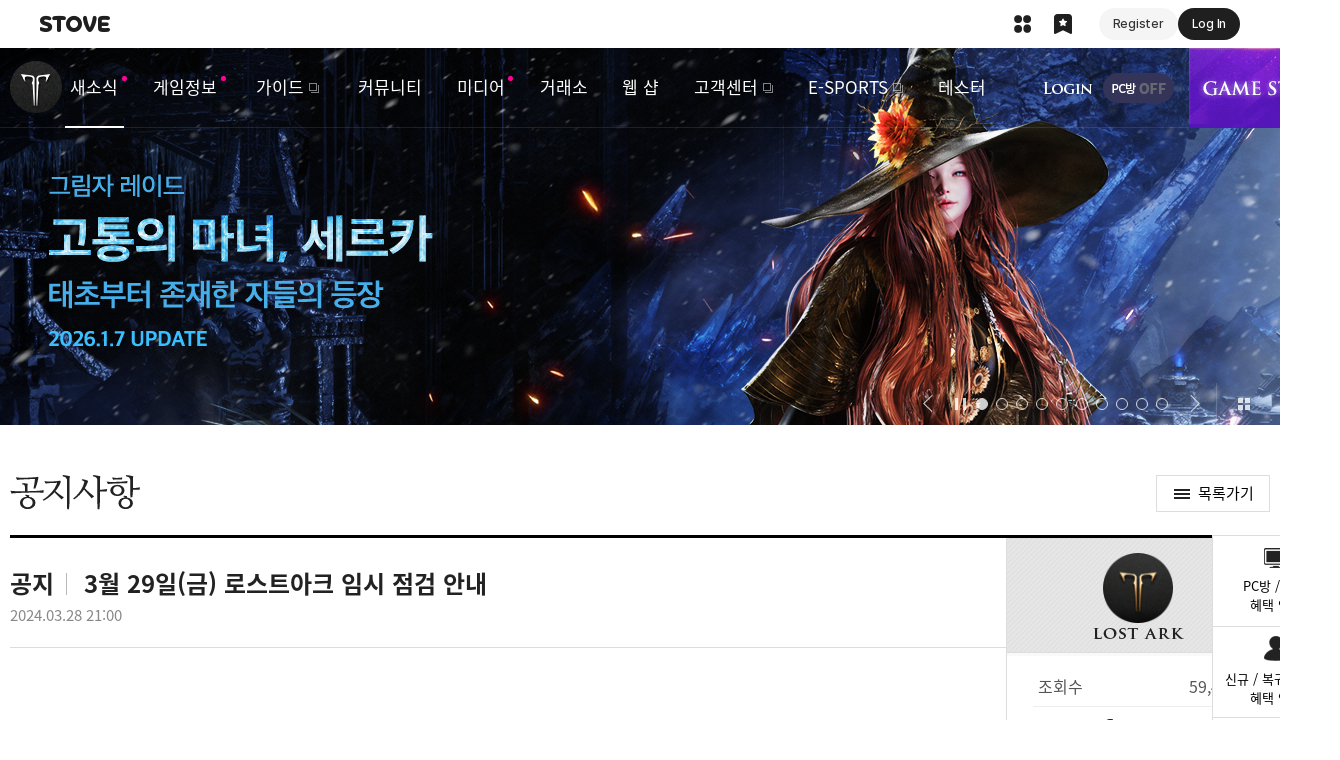

--- FILE ---
content_type: text/html; charset=utf-8
request_url: https://lostark.game.onstove.com/News/Notice/Views/12737
body_size: 27906
content:

<!DOCTYPE html>
<html lang="ko">
<head>
    <meta charset="utf-8">
    <meta name="viewport" content="width=1340, shrink-to-fit=no">
    <meta http-equiv="x-ua-compatible" content="IE=edge">
    <title>3월 29일(금) 로스트아크 임시 점검 안내 | 로스트아크 - 공지사항</title>
    <meta name="robots" content="index,follow">
    <meta name="author" content="Smilegate RPG">
    <meta name="keywords" content="로스트아크, LOST ARK, 스마일게이트, Smilegate, 스마일게이트 알피지, Smilegate RPG, 롤플레잉, RPG, MMORPG">
    <meta name="description" content="스마일게이트 알피지의 차세대 핵&amp;amp;슬래쉬 MMORPG 로스트아크">
    <meta name="format-detection" content="telephone=no, email=no">
    <link rel="shortcut icon" href="https://cdn-lostark.game.onstove.com/2018/obt/assets/images/common/icon/favicon.ico?v=20260114081642">
    <link rel="icon" href="https://cdn-lostark.game.onstove.com/2018/obt/assets/images/common/icon/favicon-192.png?v=20260114081642" sizes="192x192">

    <!--[if IE]><script>location.href = '/BrowserUpgrade'</script><![endif]-->
        
            <script>
                var agent = navigator.userAgent.toLowerCase();
                if ((navigator.appName == 'Netscape' && agent.indexOf('trident') != -1) || (agent.indexOf("msie") != -1)) {
                    location.href = '/BrowserUpgrade';
                }
            </script>
        

    <!-- Open Graph (Default) -->
    <meta name="twitter:card" content="summary">
    <meta name="twitter:image" content="https://cdn-lostark.game.onstove.com/2018/obt/assets/images/common/banner/banner_share.jpg?v=20260114081642">
    <meta property="og:url" content="https://lostark.game.onstove.com/News/Notice/Views/12737">
    <meta property="og:title" content="3월 29일(금) 로스트아크 임시 점검 안내">
    <meta property="og:description" content="안녕하세요, 로스트아크입니다.&amp;nbsp;3월 29일(금) 게임 서비스의 임시 점검이 진행될 예정입니다.자세한 사항은 아래 안내드리는 내용을 확인해 주시기 바랍니다.[점검 시간]2024-03-29(금) 06:00 ~ 2024-03-29(금) 07:00 (1시간)[점검 내용]에픽 레이드 &amp;#39;폭풍의 지휘관, 베히모스&amp;#39; 1관문 진행 중, &amp;#39;폭풍의 지휘관, 베히모스&amp;#39;가 특정 조건에서 일정 시간 행동을 멈추는 현상 수정에픽 레이드 &amp;#39;폭풍의 지휘관, 베히모스&amp;#39; 2관문 진행 중, &amp;#39;돌풍&amp;#39; 디버프를 보유한 캐릭터 주변에서 서머너 소환수가 피해를 입는 현상 수정캐릭터가 몬스터에게 부여하는 일부 디버프 효과의 이펙트가 대형 몬스터들에게 과하게 출력되는 현상 수정에픽 레이드 &amp;#39;폭풍의 지휘관, 베히모스&amp;#39; 진행 중 사망하였을 때, 자동 부활 대기 시간을 10초 &amp;rarr; 30초로 변경군단장 레이드 &amp;#39;광기군단장 쿠크세이튼&amp;#39; 3관문에서 특정 페이즈 전환 연출에 일부 그래픽이 출력되지 않는 현상 수정아르카나 &amp;#39;별&amp;#39;, &amp;#39;달&amp;#39; 카드 효과가 특정 조건에서 낮은 확률로 파티원에게 적용되는 현상 수정[주의사항]점검이 진행되는 동안 게임 서비스를 이용하실 수 없으며, 점검은 조기 종료 될 수 있습니다.점검이 진행되기 전 안전한 장소에서 게임을 종료해 주시기 바랍니다.점검이 완료되면 공지사항을 통해 안내해 드리도록 하겠습니다.게임 이용에 불편을 드려 대단히 죄송합니다.&amp;nbsp;">
    <meta property="og:image" content="https://cdn-lostark.game.onstove.com/2018/obt/assets/images/common/banner/banner_share.jpg?v=20260114081642">
    <meta property="og:image:width" content="400">
    <meta property="og:image:height" content="400">

    
    <script src="https://cdn-lostark.game.onstove.com/fonts/fonts.js?v=20260114081642"></script>
    <link rel="stylesheet" href="https://cdn-lostark.game.onstove.com/2018/obt/assets/css/fonts.css?20260114081642">
    <link rel="stylesheet" href="https://cdn-lostark.game.onstove.com/2018/obt/assets/css/pc.css?20260114081642">
    <script src="https://cdn-lostark.game.onstove.com/2018/obt/assets/js/vendor.js?20260114081642"></script>



    
    


    <meta name="naver-site-verification" content="85ffc0c94b5b942676df16d9100d33ac796f4916" />
</head>

<body>

        <div class="stove-wrapper"></div>

    



<div id="lostark-wrapper" class="lostark-wrapper lostark-pc lostark-sub lostark-news">


<header class="header">
    <h1><a href="/Main">로스트아크</a></h1>

    <nav class="nav">
        <h2>내비게이션</h2>
        <ul>
            <li>
                <a href="/News/Notice/List" class="nav__item--active">새소식</a>
                <ul>
                    <li><a href="/News/Notice/List" class="nav__item--active">공지사항</a></li>
                    <li><a href="/News/Update/List" class="">업데이트</a></li>
                    <li><a href="/News/Event/Now" class="">이벤트</a></li>
                    <li><a href="/News/GMNote/List" class="">리샤의 편지</a></li>
                </ul>
            </li>
            <li>
                <a href="/Profile/Character" class="">게임정보</a>
                <ul>
                    <li><a href="/Profile/Character" class="">전투정보실</a></li>
                    <li><a href="/WorldView" class="">세계관</a></li>
                    <li><a href="/Class" class="">클래스</a></li>
                    <li><a href="/Contents" class="">콘텐츠</a></li>
                    <li><a href="/WorldMap" target="_blank" class="">월드맵</a></li>
                </ul>
            </li>
            <li>
                <a href="/GameGuide" class="" target="_blank">가이드</a>
                <ul>
                    <li><a href="/GameGuide" class="" target="_blank">게임 가이드</a></li>
                    <li><a href="/ItemDictionary" class="">아이템 사전</a></li>
                    <li><a href="/Probability" class="" target="_blank">확률 정보 공개</a></li>
                </ul>
            </li>
            <li>
                <a href="/Community/Free/List" class="">커뮤니티</a>
                <ul>
                    <li><a href="/Community/Free/List" class="">자유</a></li>
                    <li><a href="/Community/GuardianKnight/List" class="">직업</a></li>
                    <li><a href="/Community/Guild/List" class="">길드 모집</a></li>
                    <li><a href="/Library/Tip/List" class="">공략</a></li>
                    <li><a href="/Library/Qa/List" class="">Q&amp;A</a></li>
                    <li><a href="/Community/FanArt/List" class="">갤러리</a></li>
                    <li><a href="/Stylebook" class="">스타일 북</a></li>
                </ul>
            </li>
            <li>
                <a href="/Video" class="">미디어</a>
                <ul>
                    <li><a href="/Video">로아 상영관</a></li>
                    <li><a href="/ContestBoard/List" class="">공모전</a></li>
                    <li><a href="/OST" class="">OST</a></li>
                    <li><a href="/Artwork" class="">Artwork</a></li>
                </ul>
            </li>
            <li>
                <a href="/Market" class="">거래소</a>
                <ul>
                    <li><a href="/Market" class="">거래소</a></li>
                    <li><a href="/Auction" class="">경매장</a></li>
                </ul>
            </li>
            <li>
                <a href="/Shop" class="">웹 샵</a>
                <ul>
                    <li><a href="/Shop">SHOP</a></li>
                    <li><a href="/Cash" class="">캐시</a></li>
                    <li><a href="/Coupon" class="">쿠폰</a></li>
                </ul>
            </li>
            <li>
                <a href="https://cs.onstove.com/service/45" class="" target="_blank">고객센터</a>
                <ul>
                    <li><a href="https://cs.onstove.com/service/45" target="_blank">FAQ</a></li>
                    <li><a href="https://cs.onstove.com/report/45" target="_blank">신고센터</a></li>
                    <li><a href="https://member.onstove.com/member/secure" target="_blank">보안서비스</a></li>
                    <li><a href="/Download" class="">클라이언트</a></li>
                </ul>
            </li>
            <li>
                <a href="/Promotion/Esports/220112" target="_blank">E-SPORTS</a>
            </li>
            <li>
                <a href="/News/TesterNotice/List" class="">테스터</a>
                <ul>
                    <li><a href="/News/TesterNotice/List" class="">공지사항</a></li>
                    <li><a href="/Community/TesterBug/List" class="">버그 건의</a></li>
                    <li><a href="/Community/TesterFree/List" class="">자유</a></li>
                </ul>
            </li>
        </ul>
    </nav>

    <div class="header-menu">
        <h2>상단 메뉴</h2>
        <div>
            
                <span class="header-menu__login"><a href="https://accounts.onstove.com/login?inflow_path=lost_ark&amp;game_no=45&amp;redirect_url=http%3a%2f%2flostark.game.onstove.com%2fNews%2fNotice%2fViews%2f12737" class="button button--header-login">로그인</a></span>

            <span class="header-menu__pcbang header-menu__pcbang--off">PC방 OFF</span>



            <span class="header-menu__gamestart"><button type="button" class="button button--header-gamestart" onclick="javascript: Game.Exec();">게임시작</button></span>
        </div>
    </div>

    

    <div id="expand-myinfo" class="header-myinfo">
    </div>

    <div id="expand-alarm" class="header-alarm">
    </div>
</header>
    <div class="middle">

            <section class="sub-banner">
                

<h2>이벤트 &amp; 업데이트</h2>
    <div class="swiper-container">
        <div class="swiper-wrapper">
                <div class="swiper-slide " style="background-image: url('https://cdn-lostark.game.onstove.com/uploadfiles/banner/2026/5ca9703985f34dc5836bc2fd4dbd5b9e.jpg'); background-color: #000000;">
					<a href="/Event/Update/260107" target="_self">고통의 마녀, 세르카</a>

				</div>
                <div class="swiper-slide " style="background-image: url('https://cdn-lostark.game.onstove.com/uploadfiles/banner/2026/d39409a8abe94c01af282c0afdf1927d.jpg'); background-color: #f7f7f7;">
					<a href="/Promotion/AttendCheck/v3/71" target="_self">출석 이벤트</a>

				</div>
                <div class="swiper-slide " style="background-image: url('https://cdn-lostark.game.onstove.com/uploadfiles/banner/eba3574d5a46459f80ccef403e6cc8ed.jpg'); background-color: #160704;">
					<a href="/Event/Update/251210/Landing" target="_self">2026 WINTER UPDATE</a>

				</div>
                <div class="swiper-slide " style="background-image: url('https://cdn-lostark.game.onstove.com/uploadfiles/banner/01f4d3580ad94576b899b79a98a0ede3.jpg'); background-color: #000000;">
					<a href="/Promotion/Update/251210" target="_self">가디언나이트 업데이트</a>

				</div>
                <div class="swiper-slide " style="background-image: url('https://cdn-lostark.game.onstove.com/uploadfiles/banner/e3c80f4117624465b7a1a03c332aa518.jpg'); background-color: #180f0d;">
					<a href="/Event/Promotion/Growth/251210" target="_self">모코코 챌린지 익스프레스</a>

				</div>
                <div class="swiper-slide " style="background-image: url('https://cdn-lostark.game.onstove.com/uploadfiles/banner/951a153051f6428ba8f7d0b73ca3cb40.jpg'); background-color: #050505;">
					<a href="/Event/Pass/251210" target="_self">아크 패스 : 사막의 유랑자</a>

				</div>
                <div class="swiper-slide " style="background-image: url('https://cdn-lostark.game.onstove.com/uploadfiles/banner/41de622d167d46ca8c1db2d31d93717d.jpg'); background-color: #0e0d18;">
					<a href="/Event/Promotion/InGame/251210" target="_self">고요한 밤, 눈꽃 아르고스의 귀환</a>

				</div>
                <div class="swiper-slide " style="background-image: url('https://cdn-lostark.game.onstove.com/uploadfiles/banner/248c54f0969d4d8c9bc2547ed10d2169.jpg'); background-color: #121a55;">
					<a href="/Event/Promotion/EventShop/251210" target="_self">눈꽃송이 상점</a>

				</div>
                <div class="swiper-slide " style="background-image: url('https://cdn-lostark.game.onstove.com/uploadfiles/banner/5e1ce6d210404cf6bbdf54f27430614c.jpg'); background-color: #a8c6df;">
					<a href="/Event/Update/251210/Landing" target="_self">겨울 눈꽃 PC방 파티 타임</a>

				</div>
                <div class="swiper-slide " style="background-image: url('https://cdn-lostark.game.onstove.com/uploadfiles/banner/c063e31d3c9c46999f8aec0d2d1a0e83.jpg'); background-color: #c8d3e2;">
					<a href="/Promotion/Mission/251210" target="_self">눈사람 구출 작전</a>

				</div>
        </div>
        <div class="swiper-control">
            <div class="swiper-button-prev"></div>
            <div class="swiper-play"><button type="button" class="button button--sub-banner-play">자동재생/정지</button></div>
            <div class="swiper-pagination"></div>
            <div class="swiper-counter"></div>
            <div class="swiper-button-next"></div>
            <div class="swiper-event"><a href="/News/Event/Now">이벤트 모아보기</a></div>
        </div>
    </div>

            </section>

        
<main>
    <div class="content content--notice">
        <h2 class="title">공지사항</h2>

        
<div class="board board--article">
    <article class="article lostark-article">
        <a href="/News/Notice/List?page=1&amp;searchtype=0&amp;searchtext=&amp;noticetype=all" class="button button--list">목록가기</a>

        <!-- 타이틀 -->
        <header>
            <h2>
                <span class="article__category" aria-label="카테고리">
                            <span class="category category--notice">공지</span>

                </span>
                <span class="article__title">3월 29일(금) 로스트아크 임시 점검 안내</span>
            </h2>
            <div class="article__date" aria-label="등록일">2024.03.28 21:00</div>
        </header>
        <!-- // 타이틀 -->
        <!-- 아티클 정보 -->
        <div class="article__info">
            <!-- 작성자 정보 -->
            <div class="article__author" aria-label="작성자">
                <div class="master-info">
                    <div class="admin-thumb">
                        <img src="https://cdn-lostark.game.onstove.com/2018/obt/assets/images/common/thumb/logo.png" alt="GM">
                    </div>
                    <div class="admin-info" aria-label="닉네임">
                        <span class="admin-info__name" title="LOST ARK">LOST ARK</span>
                    </div>
                </div>
            </div>
            <!-- // 작성자 정보 -->
            <!-- 아티클 주요 정보 -->
            <div class="article__summary">
                <div class="article__read"><span>조회수</span> 59,446</div>
                <div class="article__share">
                    <span>공유</span>
                    <span class="article__facebook"><button type="button" class="button button--article-facebook">페이스북 공유하기</button></span>
                    <span class="article__twitter"><button type="button" class="button button--article-twitter">트위터 공유하기</button></span>
                    <span class="article__kakaotalk"><button type="button" class="button button--article-kakaotalk">카카오톡 공유하기</button></span>
                    <span class="article__copy"><button type="button" class="button button--article-copy">URL 복사하기</button></span>
                </div>
            </div>
            <!-- // 아티클 주요 정보 -->
            <!-- 하단 네비게이션 -->
            <div class="article__nav">
                    <span><a href="javascript: void(0);" class="button button--article-nav-prev" aria-label="이전글" disabled>이전글이 없습니다.</a></span>
                                    <span><a href="javascript: void(0);" class="button button--article-nav-next" aria-label="다음글" disabled>다음글이 없습니다.</a></span>
                <span><a href="/News/Notice/List?page=1&amp;searchtype=0&amp;searchtext=&amp;noticetype=all" class="button button--article-nav-list">목록보기</a></span>
            </div>
            <!-- // 하단 네비게이션 -->
        </div>
        <!-- // 아티클 정보 -->
        <!-- 아티클 내용 -->
        <section class="article__data">
            <div class="fr-view">

                <p>안녕하세요, 로스트아크입니다.</p><p><br></p><p>&nbsp;</p><p>3월 29일(금) 게임 서비스의 임시 점검이 진행될 예정입니다.</p><p>자세한 사항은 아래 안내드리는 내용을 확인해 주시기 바랍니다.</p><p><br></p><hr><p><br></p><p><strong><span style="color: rgb(117, 4, 251);">[점검 시간]</span></strong></p><p><span style="color: rgb(117, 4, 251);">2024-03-29(금) 06:00 ~ <span style="color: rgb(117, 4, 251);">2024-03-29(금)</span> 07:00 (1시간)</span></p><p><span style="color: rgb(117, 4, 251);"><br></span></p><p><span style="color: rgb(117, 4, 251);"><strong>[점검 내용]</strong></span></p><ul><li><span style="color: rgb(117, 4, 251);">에픽 레이드 &#39;폭풍의 지휘관, 베히모스&#39; 1관문 진행 중, &#39;폭풍의 지휘관, 베히모스&#39;가 특정 조건에서 일정 시간 행동을 멈추는 현상 수정</span></li><li><span style="color: rgb(117, 4, 251);">에픽 레이드 &#39;폭풍의 지휘관, 베히모스&#39; 2관문 진행 중, &#39;돌풍&#39; 디버프를 보유한 캐릭터 주변에서 서머너 소환수가 피해를 입는 현상 수정</span></li><li><span style="color: rgb(117, 4, 251);">캐릭터가 몬스터에게 부여하는 일부 디버프 효과의 이펙트가 대형 몬스터들에게 과하게 출력되는 현상 수정</span></li><li><span style="color: rgb(226, 80, 65);"><span style="color: rgb(117, 4, 251);"><span style="color: rgb(117, 4, 251);">에픽 레이드 &#39;폭풍의 지휘관, 베히모스&#39; 진행 중 사망하였을 때, 자동 부활 대기 시간을 10초 &rarr; 30초로 변경</span></span><strong><br></strong></span></li><li><span style="color: rgb(117, 4, 251);">군단장 레이드 &#39;광기군단장 쿠크세이튼&#39; 3관문에서 특정 페이즈 전환 연출에 일부 그래픽이 출력되지 않는 현상 수정</span></li><li><span style="color: rgb(117, 4, 251);">아르카나 &#39;별&#39;, &#39;달&#39; 카드 효과가 특정 조건에서 낮은 확률로 파티원에게 적용되는 현상 수정</span></li></ul><p><span style="color: rgb(117, 4, 251);"><br></span></p><p><span style="color: rgb(117, 4, 251);"><strong>[주의사항]</strong></span></p><p><span style="color: rgb(117, 4, 251);">점검이 진행되는 동안 게임 서비스를 이용하실 수 없으며, 점검은 조기 종료 될 수 있습니다.</span></p><p><span style="color: rgb(117, 4, 251);">점검이 진행되기 전 안전한 장소에서 게임을 종료해 주시기 바랍니다.</span></p><p><br></p><hr><p><br></p><p><br></p><p>점검이 완료되면 공지사항을 통해 안내해 드리도록 하겠습니다.</p><p><br></p><p>게임 이용에 불편을 드려 대단히 죄송합니다.</p><p><br></p><p><br></p><p>&nbsp;</p>

            </div>
        </section>
        <!-- // 아티클 내용 -->
    </article>
</div>

        <div class="board board--list" id="boardList">
        </div>

    </div>
</main>
 


<aside class="aside">
    <h2>퀵 메뉴</h2>
    <ul>
        <li class="aside__pcbang"><a href="/Promotion/Guide/Benefit" target="_blank">PC방 / 보안<br>혜택 안내</a></li>
        <li class="aside__benefit"><a href="/Promotion/Guide/WelcomeBenefit" target="_blank">신규 / 복귀 모험가<br>혜택 안내</a></li>
        <li class="aside__coupon"><a href="/Coupon/Available" target="_blank">쿠폰 등록</a></li>
        <li class="aside__cash"><a href="/Cash/Charge" target="_blank">캐시/환불</a></li>
        <li class="aside__facebook"><a href="https://www.facebook.com/LOSTARK.official" target="_blank">Facebook</a></li>
        <li class="aside__youtube"><a href="https://www.youtube.com/channel/UCL3gnarNIeI_M0cFxjNYdAA" target="_blank">Youtube</a></li>
        <li class="aside__kakao"><a href="/News/Notice/Views/1121" target="_blank">카카오톡 채널</a></li>
        <li class="aside__top"><a href="#lostark-wrapper">TOP</a></li>
    </ul>
</aside>
    </div>

    <footer class="footer">
    <h2>스마일게이트 및 로스트아크 정보</h2>

    <div class="footer__wrap">
        <figure>
            <figcaption>그룹사 로고</figcaption>
            <img src="https://cdn-lostark.game.onstove.com/2018/obt/assets/images/pc/layout/logo_rpg.png?v=20260114081642" class="footer__rpg" alt="Smilegate RPG">
        </figure>

        <ul class="footer__menu">
            <li><a href="https://www.smilegate.com/" target="_blank">회사소개</a></li>
            <li><a href="https://clause.onstove.com/stove/terms?category=service&only_game=Y&game_id=45" target="_blank">이용약관</a></li>
            <li><a href="https://clause.onstove.com/stove/terms?category=privacy&only_game=Y&game_id=45" target="_blank"><em>개인정보처리방침</em></a></li>
            <li><a href="https://clause.onstove.com/stove/terms?category=oppolicy&only_game=Y&game_id=45" target="_blank">운영정책</a></li>
            <li><a href="https://clause.onstove.com/stove/terms?category=LALIST&only_game=Y&game_id=STOVE_TERMS" target="_blank">이벤트&amp;UGC규약</a></li>
            <li><a href="https://clause.onstove.com/stove/terms?category=youth&only_game=Y&game_id=45" target="_blank">청소년보호정책</a></li>
            <li>
                <details class="footer__grade">
                    <summary tabindex="0" aria-haspopup="true" aria-controls="expand-grade" aria-expanded="false">게임이용등급</summary>
                    <div id="expand-grade">
                        제명: 로스트아크<br>
                        상호: (주)스마일게이트 알피지<br>
                        신청등급: 청소년 이용불가<br>
                        등급분류번호: CC-NP-190103-003<br>
                        등급분류일자: 2019.01.03<br>
                        제작업자 신고번호: 제 2014-000005호
                    </div>
                </details>
            </li>
            <li><a href="https://cs.onstove.com/service/45" target="_blank">고객센터</a></li>
            <li><a href="mailto:LostArk_Co-MKT@smilegate.com">제휴문의</a></li>
            <li class="open_api"><a href="https://developer.lostark.co.kr" target="_blank">오픈 API</a></li>
        </ul>

        <address class="footer__info">
            <span>회사명</span> ㈜스마일게이트 알피지<br>
            <span>대표이사</span> 지원길<br>
            <span>사업자등록번호</span> 220-88-29249<br>
            <span>주소</span> 경기도 성남시 분당구 판교로 344, 6,7층(삼평동, 스마일게이트캠퍼스)<br>
            <span>통신판매업 신고번호</span> 제2017-성남분당-0904호<br>
            <span aria-label="Tel">T</span> 1670-1373<br>
            <span aria-label="E-Mail">E</span> <a href="mailto:lostark@smilegate.com">lostark@smilegate.com</a><br>
            <span aria-label="FAX">F</span> 031-627-0400
        </address>

        <p class="footer__copyright" aria-label="copyright">
            © Smilegate RPG All rights reserved.
        </p>
    </div>
</footer>
</div>




    
        <script type="text/javascript">
        var _DM_STOVE_STATIC = "//js-cdn.onstove.com";
        var _DM_STOVE_LOGIN = "https://accounts.onstove.com/login?inflow_path=lost_ark&amp;game_no=45&amp;redirect_url=";
        var _DM_STOVE_MEMBER = 'https://member.onstove.com';
        </script>
        <script type="text/javascript" src="/Content/Stove/GNB.js?v=20251125143300"></script>

    
    
    <!-- Global -->
    <script>
        $.DateTimeNow = 1768420624542;
        $.ItemDicDomain = 'https://lostark.game.onstove.com';
        $.StaticDomain = 'https://cdn-lostark.game.onstove.com';
    </script>
    <!-- // Global -->
        <!-- Page UI -->
        <script src="https://cdn-lostark.game.onstove.com/2018/obt/assets/js/pc.js?20260114081642"></script>
        <!-- // Page UI -->

    
    <script>
        (function () {
            lui.layout.sub();
            lui.board.view();
        })();
    </script>


    <script type="text/javascript" src="/Content/Common.js?v=20260107075006"></script>
    <script type="text/javascript" src="/Content/Common.PC.js?v=20251210075010"></script>
        <script type="text/javascript" src="/Content/Firebase.js?v=20230904133904"></script>

    

    
    <script type="text/javascript">
        var _sourceType = '';
    </script>

    
    <script type="text/javascript">
        var _noticePage = '1';
        var _noticeSearchType = '0';
        var _noticeSearchText = '';
        var _noticeNoticeType = 'all';
    </script>

    <script type="text/javascript" src="/Content/Notice.View.js?v=20231102151202"></script>
    <script type="text/javascript" src="/Content/Notice.PC.js?v=20230904133904"></script>
    <script>
        notice.search();
    </script>



        <script type="text/javascript">
            $.GameNo = 45;
        </script>
        <script type="text/javascript" src="//js-cdn.onstove.com/libs/stove-js-service/latest/launcher-pack.js" async defer></script>
        <script type="text/javascript" src="/Content/Stove/Launcher.js?v=20251126081530"></script>


    <script type="text/javascript" charset="UTF-8" src="//t1.daumcdn.net/kas/static/kp.js"></script>
    <script type="text/javascript">
        kakaoPixel('990241318458081109').pageView();
    </script>

    <script src="//dvudc0gwzz5wc.cloudfront.net/lostark/lostark_81plug_2.3.min.js"></script>
    <script>
        (function _81plug(stoveLog) {

            if (stoveLog === "undefined") {
                return;
            }

            try {
                //device detection
                var cli_type = 'pc';

                stoveLog.identity({
                    user: '',
                    log_type: 'web',
                    cli_type: cli_type,
                    environment: 'Live',
                    game_code: 'lostark',
                    event_code: ''
                });
                stoveLog.view({
                    view_info: {
                        view_type: 'pageView'
                    }
                });
            } catch (e) {
                console.log(e);
            }

        }(stoveLog));

    </script>


        <script type="text/javascript" src="/Content/Stove/bucky_live_min.js?v=20230904133904" data-bucky-host="/bucky" data-bucky-page="lostark-web-Live" data-bucky-requests></script>

</body>
</html>


--- FILE ---
content_type: text/html; charset=utf-8
request_url: https://lostark.game.onstove.com/News/Notice/GetList?Page=1&SearchType=0&SearchText=&NoticeType=all&_=1768420627026
body_size: 17572
content:

<!-- 리스트 검색 -->
<div class="list-search">
    <form action="" role="search">
        <fieldset>
            <legend>리스트 검색</legend>
            <div class="lui-select select--list-search">
                <div class="lui-select__title"></div>
                <div class="lui-select__option">
                    <label><input type="radio" name="name" value="2" data-selected=selected>제목</label>
                    <label><input type="radio" name="name" value="3" >내용</label>
                    <label><input type="radio" name="name" value="1" >제목+내용</label>
                </div>
            </div>
            <!-- maxlength는 타이틀 maxlength 값으로 임의 지정하였으며 정책에 맞춰 변경, 검색 결과 페이지에선 value 값을 검색어로 설정  -->
            <input type="text" class="input input--list-search" maxlength="50" value="" placeholder="검색어를 입력해주세요.">
            <button type="submit" class="button button--list-search">검색</button>
        </fieldset>
    </form>
</div>
<!-- // 리스트 검색 -->
<!-- 탭 -->
<div class="tab tab--item5">
    <a href="javascript: void(0);" onclick="notice.subNav('all');" class="tab__item--active">전체</a>
    <a href="javascript: void(0);" onclick="notice.subNav('notice');" class="">공지</a>
    <a href="javascript: void(0);" onclick="notice.subNav('inspection');" class="">점검</a>
    <a href="javascript: void(0);" onclick="notice.subNav('shop');" class="">상점</a>
    <a href="javascript: void(0);" onclick="notice.subNav('event');" class="">이벤트</a>
</div>
<!-- // 탭 -->
<!-- 리스트 -->
<div class="list list--default">
    <ul>
        <!-- 전체 공지 -->

        
        <li class="list__item--notice">
            <a href="/News/Notice/NoticeViews/13349?page=1&amp;searchtype=0&amp;searchtext=&amp;noticetype=all">
                <div class="list__category" aria-label="카테고리">
                            <span class="icon icon--notice">공지</span>

                </div>
                <div class="list__subject" aria-label="제목">
                    <span class="list__title">알려진 이슈를 안내해 드립니다. (1/14 수정)</span>
                        <span class="icon icon--new">새 글</span>
                </div>
                <div class="list__date" aria-label="등록일">18시간 전</div>
            </a>
        </li>
        <li class="list__item--notice">
            <a href="/News/Notice/NoticeViews/840?page=1&amp;searchtype=0&amp;searchtext=&amp;noticetype=all">
                <div class="list__category" aria-label="카테고리">
                            <span class="icon icon--notice">공지</span>

                </div>
                <div class="list__subject" aria-label="제목">
                    <span class="list__title">악성코드 감염 예방을 위한 보안 수칙 안내</span>
                </div>
                <div class="list__date" aria-label="등록일">2020.02.26</div>
            </a>
        </li>
        <li class="list__item--notice">
            <a href="/News/Notice/NoticeViews/58?page=1&amp;searchtype=0&amp;searchtext=&amp;noticetype=all">
                <div class="list__category" aria-label="카테고리">
                            <span class="icon icon--notice">공지</span>

                </div>
                <div class="list__subject" aria-label="제목">
                    <span class="list__title">모험가 여러분의 계정 보호를 위한 안내</span>
                </div>
                <div class="list__date" aria-label="등록일">2018.11.05</div>
            </a>
        </li>


        <!-- // 전체 공지 -->
    </ul>
    <ul>
                <li class="">
                    <a href="/News/Notice/Views/13350?page=1&amp;searchtype=0&amp;searchtext=&amp;noticetype=all">
                        <div class="list__category" aria-label="카테고리">
                                    <span class="icon icon--notice">공지</span>

                        </div>
                        <div class="list__subject" aria-label="제목">
                            <span class="list__title">1월 14일(수) 업데이트 내역 안내</span>
                                <span class="icon icon--new">새 글</span>
                        </div>
                        <div class="list__read" aria-label="조회수">9999+</div>
                        <div class="list__date" aria-label="등록일">18시간 전</div>
                    </a>
                </li>
                <li class="">
                    <a href="/News/Notice/Views/13349?page=1&amp;searchtype=0&amp;searchtext=&amp;noticetype=all">
                        <div class="list__category" aria-label="카테고리">
                                    <span class="icon icon--notice">공지</span>

                        </div>
                        <div class="list__subject" aria-label="제목">
                            <span class="list__title">알려진 이슈를 안내해 드립니다. (1/14 수정)</span>
                                <span class="icon icon--new">새 글</span>
                        </div>
                        <div class="list__read" aria-label="조회수">9999+</div>
                        <div class="list__date" aria-label="등록일">18시간 전</div>
                    </a>
                </li>
                <li class="">
                    <a href="/News/Notice/Views/13348?page=1&amp;searchtype=0&amp;searchtext=&amp;noticetype=all">
                        <div class="list__category" aria-label="카테고리">
                                    <span class="icon icon--notice">공지</span>

                        </div>
                        <div class="list__subject" aria-label="제목">
                            <span class="list__title">1월 13일(화) 니나브 서버 점검 완료 및 수정 사항 안내</span>
                        </div>
                        <div class="list__read" aria-label="조회수">9999+</div>
                        <div class="list__date" aria-label="등록일">2026.01.13</div>
                    </a>
                </li>
                <li class="">
                    <a href="/News/Notice/Views/13347?page=1&amp;searchtype=0&amp;searchtext=&amp;noticetype=all">
                        <div class="list__category" aria-label="카테고리">
                                    <span class="icon icon--notice">공지</span>

                        </div>
                        <div class="list__subject" aria-label="제목">
                            <span class="list__title">[정상화] 니나브 서버 일부 캐릭터의 비정상 접속 종료 현상 발생 안내 (내용 수정)</span>
                        </div>
                        <div class="list__read" aria-label="조회수">9999+</div>
                        <div class="list__date" aria-label="등록일">2026.01.13</div>
                    </a>
                </li>
                <li class="">
                    <a href="/News/Notice/Views/13346?page=1&amp;searchtype=0&amp;searchtext=&amp;noticetype=all">
                        <div class="list__category" aria-label="카테고리">
                                    <span class="icon icon--check">점검</span>

                        </div>
                        <div class="list__subject" aria-label="제목">
                            <span class="list__title">1월 14일(수) 정기 점검 안내</span>
                        </div>
                        <div class="list__read" aria-label="조회수">9999+</div>
                        <div class="list__date" aria-label="등록일">2026.01.13</div>
                    </a>
                </li>
                <li class="">
                    <a href="/News/Notice/Views/13345?page=1&amp;searchtype=0&amp;searchtext=&amp;noticetype=all">
                        <div class="list__category" aria-label="카테고리">
                                    <span class="icon icon--notice">공지</span>

                        </div>
                        <div class="list__subject" aria-label="제목">
                            <span class="list__title">1월 12일(월) 클라이언트 패치 안내</span>
                        </div>
                        <div class="list__read" aria-label="조회수">9999+</div>
                        <div class="list__date" aria-label="등록일">2026.01.12</div>
                    </a>
                </li>
                <li class="">
                    <a href="/News/Notice/Views/13344?page=1&amp;searchtype=0&amp;searchtext=&amp;noticetype=all">
                        <div class="list__category" aria-label="카테고리">
                                    <span class="icon icon--notice">공지</span>

                        </div>
                        <div class="list__subject" aria-label="제목">
                            <span class="list__title">1명의 친구가 드리는 설정집 증정 이벤트</span>
                        </div>
                        <div class="list__read" aria-label="조회수">9999+</div>
                        <div class="list__date" aria-label="등록일">2026.01.09</div>
                    </a>
                </li>
                <li class="">
                    <a href="/News/Notice/Views/13343?page=1&amp;searchtype=0&amp;searchtext=&amp;noticetype=all">
                        <div class="list__category" aria-label="카테고리">
                                    <span class="icon icon--notice">공지</span>

                        </div>
                        <div class="list__subject" aria-label="제목">
                            <span class="list__title">라이브 방송 ‘퀴즈 이벤트 및 로스트아크 설정집 추가 증정 모험가’ 안내</span>
                        </div>
                        <div class="list__read" aria-label="조회수">9999+</div>
                        <div class="list__date" aria-label="등록일">2026.01.09</div>
                    </a>
                </li>
                <li class="">
                    <a href="/News/Notice/Views/13342?page=1&amp;searchtype=0&amp;searchtext=&amp;noticetype=all">
                        <div class="list__category" aria-label="카테고리">
                                    <span class="icon icon--check">점검</span>

                        </div>
                        <div class="list__subject" aria-label="제목">
                            <span class="list__title">1월 8일(목) 로스트아크 임시 점검 완료 안내</span>
                        </div>
                        <div class="list__read" aria-label="조회수">9999+</div>
                        <div class="list__date" aria-label="등록일">2026.01.08</div>
                    </a>
                </li>
                <li class="">
                    <a href="/News/Notice/Views/13341?page=1&amp;searchtype=0&amp;searchtext=&amp;noticetype=all">
                        <div class="list__category" aria-label="카테고리">
                                    <span class="icon icon--check">점검</span>

                        </div>
                        <div class="list__subject" aria-label="제목">
                            <span class="list__title">1월 8일(목) 로스트아크 임시 점검 안내</span>
                        </div>
                        <div class="list__read" aria-label="조회수">9999+</div>
                        <div class="list__date" aria-label="등록일">2026.01.08</div>
                    </a>
                </li>
                <li class="">
                    <a href="/News/Notice/Views/13339?page=1&amp;searchtype=0&amp;searchtext=&amp;noticetype=all">
                        <div class="list__category" aria-label="카테고리">
                                    <span class="icon icon--notice">공지</span>

                        </div>
                        <div class="list__subject" aria-label="제목">
                            <span class="list__title">1월 7일(수) 업데이트 내역 안내 (내용 추가)</span>
                        </div>
                        <div class="list__read" aria-label="조회수">9999+</div>
                        <div class="list__date" aria-label="등록일">2026.01.07</div>
                    </a>
                </li>
                <li class="">
                    <a href="/News/Notice/Views/13338?page=1&amp;searchtype=0&amp;searchtext=&amp;noticetype=all">
                        <div class="list__category" aria-label="카테고리">
                                    <span class="icon icon--update">상점</span>

                        </div>
                        <div class="list__subject" aria-label="제목">
                            <span class="list__title">1월 7일(수) 신규 상품 및 확률 안내</span>
                        </div>
                        <div class="list__read" aria-label="조회수">9999+</div>
                        <div class="list__date" aria-label="등록일">2026.01.07</div>
                    </a>
                </li>
                <li class="">
                    <a href="/News/Notice/Views/13340?page=1&amp;searchtype=0&amp;searchtext=&amp;noticetype=all">
                        <div class="list__category" aria-label="카테고리">
                                    <span class="icon icon--notice">공지</span>

                        </div>
                        <div class="list__subject" aria-label="제목">
                            <span class="list__title">&lt;7주년 기념 PC방 파티 타임&gt; 이벤트 당첨자를 발표합니다!</span>
                        </div>
                        <div class="list__read" aria-label="조회수">9999+</div>
                        <div class="list__date" aria-label="등록일">2026.01.07</div>
                    </a>
                </li>
                <li class="">
                    <a href="/News/Notice/Views/13336?page=1&amp;searchtype=0&amp;searchtext=&amp;noticetype=all">
                        <div class="list__category" aria-label="카테고리">
                                    <span class="icon icon--check">점검</span>

                        </div>
                        <div class="list__subject" aria-label="제목">
                            <span class="list__title">1월 7일(수) 정기 점검 안내</span>
                        </div>
                        <div class="list__read" aria-label="조회수">9999+</div>
                        <div class="list__date" aria-label="등록일">2026.01.06</div>
                    </a>
                </li>
                <li class="">
                    <a href="/News/Notice/Views/13334?page=1&amp;searchtype=0&amp;searchtext=&amp;noticetype=all">
                        <div class="list__category" aria-label="카테고리">
                                    <span class="icon icon--event">이벤트</span>

                        </div>
                        <div class="list__subject" aria-label="제목">
                            <span class="list__title">아크라시아에 떠오르는 해! 일리오스 섬 등장!</span>
                        </div>
                        <div class="list__read" aria-label="조회수">9999+</div>
                        <div class="list__date" aria-label="등록일">2025.12.31</div>
                    </a>
                </li>
    </ul>
</div>
<!-- // 리스트 -->


<!-- 페이징 -->
<div class="pagination" aria-label="페이지네이션">
        <a href="javascript: void(0);" class="pagination__first" disabled>처음</a>

        <a href="javascript: void(0);" class="pagination__prev" disabled>이전</a>

            <em class="pagination__number pagination__number--active" aria-label="현재 페이지">1</em>
            <a href="javascript: void(0);" class="pagination__number" onclick="paging.page(2);">2</a>
            <a href="javascript: void(0);" class="pagination__number" onclick="paging.page(3);">3</a>
            <a href="javascript: void(0);" class="pagination__number" onclick="paging.page(4);">4</a>
            <a href="javascript: void(0);" class="pagination__number" onclick="paging.page(5);">5</a>
            <a href="javascript: void(0);" class="pagination__number" onclick="paging.page(6);">6</a>
            <a href="javascript: void(0);" class="pagination__number" onclick="paging.page(7);">7</a>
            <a href="javascript: void(0);" class="pagination__number" onclick="paging.page(8);">8</a>
            <a href="javascript: void(0);" class="pagination__number" onclick="paging.page(9);">9</a>
            <a href="javascript: void(0);" class="pagination__number" onclick="paging.page(10);">10</a>

        <a href="javascript: void(0);" class="pagination__next" onclick="paging.page(11);">다음</a>
            <a href="javascript: void(0);" class="pagination__last" onclick="paging.page(195);">마지막</a>
</div>
<!-- // 페이징 -->
<script>
    (function () {
        lui.board && lui.board.list();
    })();
</script>

--- FILE ---
content_type: application/javascript
request_url: https://dvudc0gwzz5wc.cloudfront.net/lostark/lostark_81plug_2.3.min.js
body_size: 2327
content:
!function(){var e=window,n=document
e.stoveLog=new function(){function i(){var e=4294967295*Math.random()|0,n=4294967295*Math.random()|0,t=4294967295*Math.random()|0,i=4294967295*Math.random()|0
return h[255&e]+h[e>>8&255]+h[e>>16&255]+h[e>>24&255]+"-"+h[255&n]+h[n>>8&255]+"-"+h[n>>16&15|64]+h[n>>24&255]+"-"+h[63&t|128]+h[t>>8&255]+"-"+h[t>>16&255]+h[t>>24&255]+h[255&i]+h[i>>8&255]+h[i>>16&255]+h[i>>24&255]}function s(e){var n=document.cookie.match(RegExp("(?:^|;\\s*)"+function(e){return e.replace(/([.*+?\^${}()|\[\]\/\\])/g,"\\$1")}(e)+"=([^;]*)"))
return n?n[1]:null}function a(t,i){var o=new Date
o.setTime(o.getTime()+31536e6)
var r="expires="+o.toUTCString(),c=new RegExp("([a-z-0-9]{2,63}).([a-z.]{2,5})$"),s=c.exec(e.location.hostname)
n.cookie=t+"="+i+";domain=."+s[0]+";path=/;"+r}for(var u=[],l=!1,d=!1,g={version:"v2.3",log_type:"web",agent:e.navigator.userAgent,url:e.location.href,referrer:n.referrer,user:"",view_id:void 0},h=[],v=0;v<256;v++)h[v]=(v<16?"0":"")+v.toString(16)
var f=function(){u.push(arguments)},m=function(){u.unshift(arguments)},_=function(){l=!0,d&&(d=!1,w())},w=function(){if(!l)return void(d=ture)
for(;u.length>0;)try{!function(){var e=u.shift(),n=e[e.length-1],t=stoveLog[n]
if(t&&"function"==typeof t){var i=t(e)
i&&c(o(i))}}()}catch(e){console.log(e)}}
this.uuid=function(){var e
return"undefined"!=typeof Storage&&(e=localStorage.sgs_da_uuid),!e&&navigator.cookieEnabled&&(e=s("sgs_da_uuid")),e}(),this.session=function(){var e
return"undefined"!=typeof Storage&&(e=localStorage.sgs_da_session),!e&&navigator.cookieEnabled&&(e=s("sgs_da_session")),e}(),this.create=function(e,n){g.user=e||"",g.environment=n||"unknown",console.error('this function deprecated. please change identity.\nexample> stoveLog.identity({ "view_id":Math.random(), "user":"4124832", "cli_type":"pc" });')},this.identity=function(e){m(e,"identityEvt"),_()},this.view=function(e){f(e,"viewEvt"),w()},this.click=function(e,n){f(e,n,"clickEvt"),w()},this.scroll=function(e,n){f(e,n,"scrollEvt"),w()},this.resize=function(e){f(e,"resizeEvt"),w()},f("init"),this.init=function(){"undefined"!=typeof Storage&&(g.uuid=localStorage.sgs_da_uuid,g.session=sessionStorage.sgs_da_session),navigator.cookieEnabled&&(g.uuid||(g.uuid=s("sgs_da_uuid")),g.session||(g.session=s("sgs_da_session"))),g.uuid||(g.uuid=i()),g.session||(g.session=i()),"undefined"!=typeof Storage&&(localStorage.sgs_da_uuid=g.uuid,sessionStorage.sgs_da_session=g.session),navigator.cookieEnabled&&(a("sgs_da_uuid",g.uuid),a("sgs_da_session",g.uuid))},this.identityEvt=function(e){var e=e[0]
g.game_code=e.game_code?e.game_code:"unknown",g.environment=e.environment?e.environment:"unknown",e.event_code&&(g.event_code=e.event_code),"unknown"!=g.game_code&&"unknown"!=g.environment||console.warn("check game_code or environment"),e.view_id?(g.view_id_type="manual",g.view_id=e.view_id):(g.view_id_type="auto",g.view_id=i()),g.cli_type=e.cli_type?e.cli_type:"undefined",g.user=e.user?e.user:g.user},this.viewEvt=function(i){"unknown"!=g.game_code&&"unknown"!=g.environment||console.warn("check game_code or environment")
var o=i[0]
g.view_id||console.warn('Please set "identity" function.\nexample> stoveLog.identity({ "view_id":Math.random(), "user":"4124832", "cli_type":"pc" });')
var c=t(g)
if(c.event="view",c.view_time=r(),c.url=e.location.href,c.referrer=n.referrer,e.performance&&e.performance.timing){var s=e.performance.timing
c.page_time={connection_time:s.connectEnd-s.navigationStart,request_time:s.responseEnd-s.requestStart,processing_time:s.loadEventEnd?s.loadEventEnd-s.domLoading:(new Date).getTime()-s.domLoading}}if(c.screen={width:screen.width,height:screen.height},c.size={width:e.innerWidth||n.body.clientWidth,height:e.innerHeight||n.body.clientHeight,scrollWidth:n.body.scrollWidth,scrollHeight:n.body.scrollHeight},"string"==typeof o)try{o=JSON.parse(o)}catch(e){console.warn('This parameter type is "string". Try JSON.parse(qs) result\n'+o),console.warn(e)}if("object"==typeof o)for(var a in o)c[a]=o[a]
else console.warn('You must set parameter type is "object".\nexample> stoveLog.view({ "view_area":"main", ... }); });\n'+o)
return c},this.clickEvt=function(i){"unknown"!=g.game_code&&"unknown"!=g.environment||console.warn("check game_code or environment")
var o=i[0],c=i[1]
g.view_id||console.warn('Please set "identity" function.\nexample> stoveLog.identity({ "view_id":Math.random(), "user":"4124832", "cli_type":"pc" });')
var s=t(g)
if(s.event="click",s.click_time=r(),c?(s.click_xy_scroll=document.body.scrollLeft+document.documentElement.scrollLeft+c.clientX+","+(document.body.scrollTop+document.documentElement.scrollTop+c.clientY),s.click_xy=c.clientX+","+c.clientY):console.warn('Please set "click event" parameter.\nexample> target.addEventListener("click", function(e){ stoveLog.click({ "click_area":"menu", "click_rank":"3", ... }, e); });'),s.url=e.location.href,s.referrer=n.referrer,s.screen={width:screen.width,height:screen.height},s.size={width:e.innerWidth||n.body.clientWidth,height:e.innerHeight||n.body.clientHeight,scrollWidth:n.body.scrollWidth,scrollHeight:n.body.scrollHeight},"string"==typeof o)try{o=JSON.parse(o)}catch(e){console.warn('This parameter type is "string". Try JSON.parse(qs) result\n'+o),console.warn(e)}if("object"==typeof o)for(var a in o)s[a]=o[a]
else console.warn('You must set parameter type is "object".\nexample> target.addEventListener("click", function(e){ stoveLog.click({ "click_area":"menu", "click_rank":"3", ... }, e); });\n'+o)
return s},this.scrollEvt=function(e){"unknown"!=g.game_code&&"unknown"!=g.environment||console.warn("check game_code or environment")
var n=(e[0],e[1],t(g))
return n.event="scroll",n},this.resizeEvt=function(i){"unknown"!=g.game_code&&"unknown"!=g.environment||console.warn("check game_code or environment")
var o=(i[0],t(g))
return o.event="resize",o.screen={width:screen.width,height:screen.height},o.size={width:e.innerWidth||n.body.clientWidth,height:e.innerHeight||n.body.clientHeight,scrollWidth:n.body.scrollWidth,scrollHeight:n.body.scrollHeight},o}}
var t=function(e){if(null==e||"object"!=typeof e)return e
var n=e.constructor()
for(var t in e)e.hasOwnProperty(t)&&(n[t]=e[t])
return n},o=function(e){var n=typeof e
if("undefined"===n)return""
if("object"!=n||null===e)return"string"==n&&(e='"'+e+'"'),String(e)
var t,i,r=[],c=e&&e.constructor==Array
for(t in e)i=e[t],n=typeof i,"string"==n?i='"'+i+'"':"object"==n&&null!==i&&(i=o(i)),r.push((c?"":'"'+t+'":')+String(i))
return(c?"[":"{")+String(r)+(c?"]":"}")},r=function(){var e=function(e,n){var t=""
if(e=e.toString(),e.length<n)for(i=0;i<n-e.length;i++)t+="0"
return t+e},n=new Date
return e(n.getUTCFullYear(),4)+"-"+e(n.getUTCMonth()+1,2)+"-"+e(n.getUTCDate(),2)+" "+e(n.getUTCHours(),2)+":"+e(n.getUTCMinutes(),2)+":"+e(n.getUTCSeconds(),2)},c=function(t,i){var o=e.XMLHttpRequest
if(!o&&e.ActiveXObject)try{o=new ActiveXObject("Msxml2.XMLHTTP")}catch(e){try{o=new ActiveXObject("Microsoft.XMLHTTP")}catch(e){if("dev"==lD.environment)throw new Error("81plug ActiveXObject Error")
return!1}}if(!o)throw new Error("81plug http request Error")
var r=new o
return"withCredentials"in r&&(r.open("POST",function(){return"https:"==n.location.protocol?"https://logcs.81plug.com/game":"http://logcs.81plug.com/game"}(),!0),r.withCredentials=!0,r.onreadystatechange=function(){4==r.readyState&&i&&(i(),r=null)},r.send(t),!0)}}()


--- FILE ---
content_type: application/javascript
request_url: https://lostark.game.onstove.com/Content/Notice.View.js?v=20231102151202
body_size: 1489
content:
var noticeUrlType = 'Notice';

var Notice = function () {

    this.search = function () {
        $.ajax({
            url: '/News/' + noticeUrlType + '/GetList',
            type: 'GET',
            data: { Page: _noticePage, SearchType: _noticeSearchType, SearchText: encodeURIComponent(_noticeSearchText), NoticeType: _noticeNoticeType },
            dataType: 'html',
            success: function (data) {
                $('#boardList').html(data);
            },
            error: function (xhr, status, error) {
                ajaxErrorHandler(xhr, status, error);
                return;
            }
        });
    }

    this.subNav = function (noticeType) {
        _noticeNoticeType = noticeType;
        _noticePage = 1;
        _noticeSearchType = 0;
        _noticeSearchText = '';

        notice.search();
    }

}

var Paging = function () {

    this.page = function (page) {
        $.ajax({
            url: '/News/' + noticeUrlType + '/GetList',
            type: 'GET',
            data: { Page: page, SearchType: _noticeSearchType, SearchText: encodeURIComponent(_noticeSearchText), NoticeType: _noticeNoticeType },
            dataType: 'html',
            success: function (data) {
                $('#boardList').html(data);
            },
            error: function (xhr, status, error) {
                ajaxErrorHandler(xhr, status, error);
                return;
            }
        });
    }

}

--- FILE ---
content_type: application/javascript
request_url: https://lostark.game.onstove.com/Content/Firebase.js?v=20230904133904
body_size: 1074
content:
var _messaging;
var _firebaseLoad = false;

$.getScript("https://www.gstatic.com/firebasejs/8.6.8/firebase-app.js", function () {
    var firebaseConfig = {
        apiKey: "AIzaSyAcu_Ld4LFJfRt_dLNIZ5VVgCtYBHT1Wkk",
        authDomain: "servicedev2.firebaseapp.com",
        databaseURL: "https://servicedev2.firebaseio.com",
        projectId: "servicedev2",
        storageBucket: "servicedev2.appspot.com",
        messagingSenderId: "386110779185",
        appId: "1:386110779185:web:b9392fd460fa7ff8ab8a10",
        measurementId: "G-G0CS5TF6JL"
    };

    firebase.initializeApp(firebaseConfig);
    $.getScript("https://www.gstatic.com/firebasejs/8.6.8/firebase-messaging.js", function () {
        if (firebase.messaging.isSupported()) {
            _messaging = firebase.messaging();

            _firebaseLoad = true;
            if (firebase.messaging.isSupported()) {
                navigator.serviceWorker
                    .register('/firebase-messaging-sw.js')
                    .then(function (registration) {

                        console.log("Firebase Service Worker Registered");

                        _messaging.useServiceWorker(registration);
                        _messaging.onMessage(function (payload) {
                            if (!document.hidden) {
                                var options = {
                                    body: payload.data.body,
                                    icon: payload.data.icon
                                };
                                var notification = new Notification(payload.data.title, options);
                                notification.onclick = function () {
                                    window.open(payload.data.link);
                                };
                            }
                        });

                    });
            }
        }
    })
})

var getFirebaseUserToken = function (callbackFunc, parameter) {
    if (_messaging != null) {
        if (_firebaseLoad == false) {
            var count = 1;
            if (count < 5) {
                setTimeout(function () {
                    count = count + 1;
                    getFirebaseUserToken(callbackFunc, parameter);
                }, 100)
            }
        }

        if (Notification.permission === 'granted') {
            _messaging.getToken()
                .then(function (token) {
                    if (callbackFunc) {
                        callbackFunc(token, parameter);
                    }
                }).catch(function (err) {
                    if (callbackFunc) {
                        parameter.errorcode = -1;
                        parameter.errormsg = err;
                        callbackFunc("", parameter);
                    }
                    console.log(err);
                });

        }
        else if (Notification.permission === 'default' || Notification.permission === 'denied') {
            Notification.requestPermission().then(function (permission) {
                if (permission === 'granted') {
                    _messaging.getToken()
                        .then(function (token) {
                            if (callbackFunc) {
                                callbackFunc(token, parameter);
                            }
                        }).catch(function (err) {
                            if (callbackFunc) {
                                parameter.errorcode = -2;
                                parameter.errormsg = err;
                                callbackFunc("", parameter);
                            }
                            console.log(err);
                        });
                }
                else {
                    if (callbackFunc) {
                        parameter.errorcode = -3;
                        parameter.errormsg = "firebase permission cancel";
                        callbackFunc("", parameter);
                    }
                    console.log("firebase permission cancel");
                }
            })
        }
        else {
            if (callbackFunc) {
                parameter.errorcode = -4;
                parameter.errormsg = "firebase permission denied";
                callbackFunc("", parameter);
            }
            console.log("firebase permission denied");
        }
    }
}

--- FILE ---
content_type: application/javascript
request_url: https://lostark.game.onstove.com/Content/Notice.PC.js?v=20230904133904
body_size: 1198
content:
/* 게시판 검색 (리스트) */
$(document).on('click', '.lostark-wrapper .button--list-search', function (e) {
    var type = $(this).closest('.list-search').find('.select--list-search input[data-selected]').val(),
        input = $(this).closest('.list-search').find('.input--list-search'),
        keyword = input.val().trim();

    /* 검색어 두글자 이하 */
    if (keyword.length < 2) {
        if (!$(this).closest('.list-search').find('.lui-tooltip').length) {
            input.addClass('input--error').focus();
            var tooltip = new lui.utils.Tooltip({
                parent: $(this).closest('.list-search'),
                content: '검색은 최소 두 글자 이상 입력시 가능합니다.',
                cbHide: function (e) { // hide animated callback
                    input.removeClass('input--error')
                }
            });
        }
        input.val(keyword);
        return false;
    }

    /* 검색 쿼리 */
    _noticeSearchType = type;
    _noticeSearchText = keyword;

    _noticePage = 1;

    notice.search();

    e.preventDefault();
});

var notice = new Notice();
var paging = new Paging();